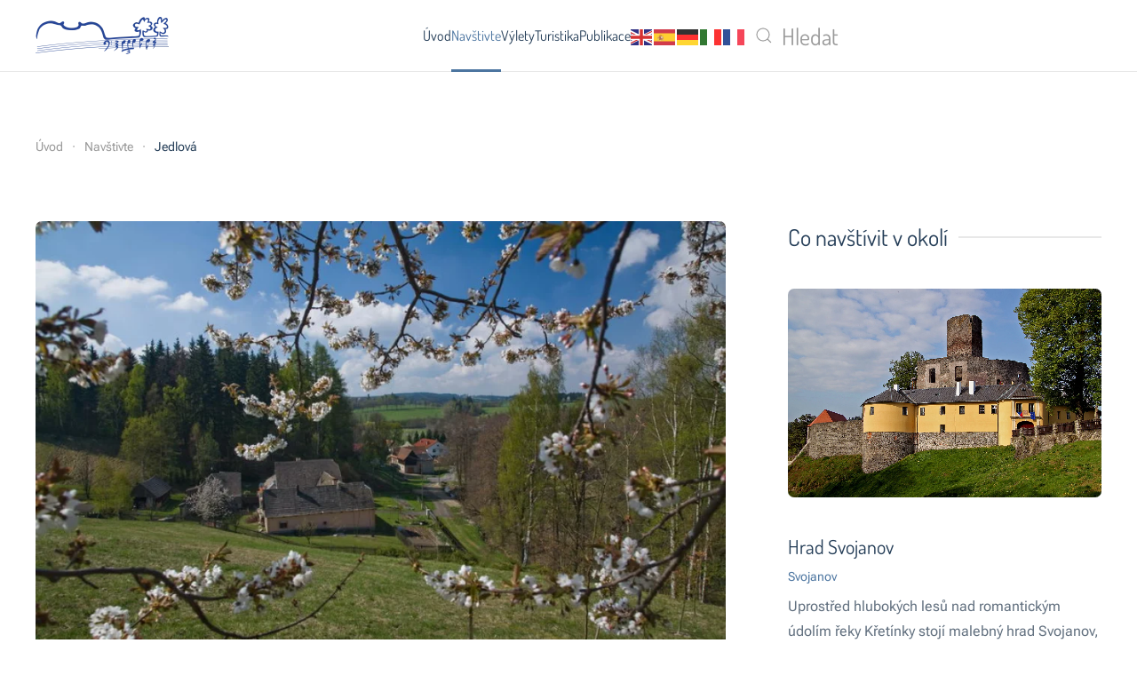

--- FILE ---
content_type: text/html; charset=utf-8
request_url: https://regionsm.cz/navstivte/jedlova
body_size: 28027
content:
<!DOCTYPE html>
<html lang="cs-cz" dir="ltr">
    <head>
        <meta name="viewport" content="width=device-width, initial-scale=1">
        <link rel="icon" href="/images/loga/logo-male.png" sizes="any">
                <link rel="apple-touch-icon" href="/images/loga/logo-male.png">
        <meta charset="utf-8">
	<meta name="author" content="Správce">
	<meta name="generator" content="Joomla! - Open Source Content Management">
	<title>Kraj Smetany a Martinů - Jedlová</title>
	<link href="https://regionsm.cz/hledani?format=opensearch" rel="search" title="Kraj Smetany a Martinů" type="application/opensearchdescription+xml">
<link href="/media/vendor/joomla-custom-elements/css/joomla-alert.min.css?0.2.0" rel="stylesheet" />
	<link href="/media/system/css/joomla-fontawesome.min.css?4.5.19" rel="preload" as="style" onload="this.onload=null;this.rel='stylesheet'" />
	<link href="/templates/yootheme/css/theme.13.css?1749039772" rel="stylesheet" />
	<link href="/templates/yootheme/css/theme.update.css?4.5.19" rel="stylesheet" />
	<link href="/plugins/content/themlercontent/lib/bootstrap.css" rel="stylesheet" />
<script src="/media/vendor/awesomplete/js/awesomplete.min.js?1.1.5" defer></script>
	<script type="application/json" class="joomla-script-options new">{"joomla.jtext":{"JLIB_JS_AJAX_ERROR_OTHER":"P\u0159i na\u010d\u00edt\u00e1n\u00ed dat JSON do\u0161lo k chyb\u011b: HTTP %s status code.","JLIB_JS_AJAX_ERROR_PARSE":"P\u0159i zpracov\u00e1n\u00ed n\u00e1sleduj\u00edc\u00ed data JSON do\u0161lo k chyb\u011b parsov\u00e1n\u00ed:<br\/><code style='color:inherit;white-space:pre-wrap;padding:0;margin:0;border:0; background:inherit;'>%s<\/code>","ERROR":"Chyba","MESSAGE":"Zpr\u00e1va","NOTICE":"Ozn\u00e1men\u00ed","WARNING":"Varov\u00e1n\u00ed","JCLOSE":"Zav\u0159\u00edt","JOK":"OK","JOPEN":"Otev\u0159\u00edt"},"finder-search":{"url":"\/component\/finder\/?task=suggestions.suggest&amp;format=json&amp;tmpl=component&amp;Itemid=101"},"system.paths":{"root":"","rootFull":"https:\/\/regionsm.cz\/","base":"","baseFull":"https:\/\/regionsm.cz\/"},"csrf.token":"27fa3e14ac34b7d16fc9bcda92355b1f"}</script>
	<script src="/media/system/js/core.min.js?37ffe4186289eba9c5df81bea44080aff77b9684"></script>
	<script src="/media/com_finder/js/finder-es5.min.js?e6d3d1f535e33b5641e406eb08d15093e7038cc2" nomodule defer></script>
	<script src="/media/system/js/messages-es5.min.js?c29829fd2432533d05b15b771f86c6637708bd9d" nomodule defer></script>
	<script src="/media/com_finder/js/finder.min.js?a2c3894d062787a266d59d457ffba5481b639f64" type="module"></script>
	<script src="/media/system/js/messages.min.js?7f7aa28ac8e8d42145850e8b45b3bc82ff9a6411" type="module"></script>
	<script src="/templates/yootheme/packages/theme-cookie/app/cookie.min.js?4.5.19" defer></script>
	<script src="/templates/yootheme/vendor/assets/uikit/dist/js/uikit.min.js?4.5.19"></script>
	<script src="/templates/yootheme/vendor/assets/uikit/dist/js/uikit-icons-design-escapes.min.js?4.5.19"></script>
	<script src="/templates/yootheme/js/theme.js?4.5.19"></script>
	<script src="/plugins/content/themlercontent/lib/beforejq.js"></script>
	<script src="/plugins/content/themlercontent/lib/jquery.js"></script>
	<script src="/plugins/content/themlercontent/lib/afterjq.js"></script>
	<script src="/plugins/content/themlercontent/lib/bootstrap.min.js"></script>
	<script src="https://cdn.gtranslate.net/widgets/latest/flags.js" data-gt-orig-url="/navstivte/jedlova" data-gt-orig-domain="regionsm.cz" data-gt-widget-id="110" defer></script>
	<script>window.yootheme ||= {}; var $theme = yootheme.theme = {"cookie":{"mode":"consent","template":"<div class=\"tm-cookie-banner uk-section uk-section-xsmall uk-section-default uk-position-bottom uk-position-fixed\">\n        <div class=\"uk-container uk-container-expand uk-text-center\">\n\n            Souhlas\u00edm s pou\u017e\u00edv\u00e1n\u00edm cookies\n                            <button type=\"button\" class=\"js-accept uk-button uk-button-default uk-margin-small-left\" data-uk-toggle=\"target: !.uk-section; animation: true\">Ano<\/button>\n            \n                        <button type=\"button\" class=\"js-reject uk-button uk-button-default uk-margin-small-left\" data-uk-toggle=\"target: !.uk-section; animation: true\">Ne, d\u011bkuji<\/button>\n            \n        <\/div>\n    <\/div>","position":"bottom"},"i18n":{"close":{"label":"Zav\u0159\u00edt"},"totop":{"label":"Zp\u011bt na vrch"},"marker":{"label":"Otev\u0159\u00edt"},"navbarToggleIcon":{"label":"Otev\u0159\u00edt nab\u00eddku"},"paginationPrevious":{"label":"P\u0159edchoz\u00ed str\u00e1nka"},"paginationNext":{"label":"Dal\u0161\u00ed str\u00e1nka"},"searchIcon":{"toggle":"Otev\u0159\u00edt hled\u00e1n\u00ed","submit":"Odeslat vyhled\u00e1v\u00e1n\u00ed"},"slider":{"next":"Dal\u0161\u00ed sn\u00edmek","previous":"P\u0159edchoz\u00ed sn\u00edmek","slideX":"Sn\u00edmk\u016f %s","slideLabel":"%s z %s"},"slideshow":{"next":"Dal\u0161\u00ed sn\u00edmek","previous":"P\u0159edchoz\u00ed sn\u00edmek","slideX":"Sn\u00edmk\u016f %s","slideLabel":"%s z %s"},"lightboxPanel":{"next":"Dal\u0161\u00ed sn\u00edmek","previous":"P\u0159edchoz\u00ed sn\u00edmek","slideLabel":"%s z %s","close":"Zav\u0159\u00edt"}}};</script>
	<script>window.gtranslateSettings = window.gtranslateSettings || {};window.gtranslateSettings['110'] = {"default_language":"cs","languages":["en","es","de","it","fr"],"url_structure":"none","wrapper_selector":"#gt-wrapper-110","globe_size":60,"flag_size":"24","flag_style":"2d","custom_domains":null,"float_switcher_open_direction":"top","switcher_open_direction":"bottom","native_language_names":1,"add_new_line":1,"select_language_label":"Select Language","detect_browser_language":0,"custom_css":"","alt_flags":[],"switcher_horizontal_position":"left","switcher_vertical_position":"bottom","horizontal_position":"inline","vertical_position":"inline"};</script>

    </head>
    <body class="">

        <div class="uk-hidden-visually uk-notification uk-notification-top-left uk-width-auto">
            <div class="uk-notification-message">
                <a href="#tm-main" class="uk-link-reset">Přejít na hlavní obsah</a>
            </div>
        </div>

        
        
        <div class="tm-page">

                        


<header class="tm-header-mobile uk-hidden@m">


    
        <div class="uk-navbar-container">

            <div class="uk-container uk-container-expand">
                <nav class="uk-navbar" uk-navbar="{&quot;align&quot;:&quot;center&quot;,&quot;container&quot;:&quot;.tm-header-mobile&quot;,&quot;boundary&quot;:&quot;.tm-header-mobile .uk-navbar-container&quot;,&quot;target-y&quot;:&quot;.tm-header-mobile .uk-navbar-container&quot;,&quot;dropbar&quot;:true,&quot;dropbar-anchor&quot;:&quot;.tm-header-mobile .uk-navbar-container&quot;,&quot;dropbar-transparent-mode&quot;:&quot;remove&quot;}">

                                        <div class="uk-navbar-left ">

                        
                                                    <a uk-toggle href="#tm-dialog-mobile" class="uk-navbar-toggle">

        
        <div uk-navbar-toggle-icon></div>

        
    </a>
                        
                        
                    </div>
                    
                                        <div class="uk-navbar-center">

                                                    <a href="https://regionsm.cz/" aria-label="Zpět na úvod" class="uk-logo uk-navbar-item">
    <picture>
<source type="image/webp" srcset="/templates/yootheme/cache/21/logo-male-21c709cb.webp 149w" sizes="(min-width: 149px) 149px">
<img alt="Kraj Smetany a Martinů" loading="eager" src="/templates/yootheme/cache/10/logo-male-10d2e4c2.png" width="149" height="60">
</picture></a>
                        
                        
                    </div>
                    
                    
                </nav>
            </div>

        </div>

    



        <div id="tm-dialog-mobile" uk-offcanvas="container: true; overlay: true" mode="slide">
        <div class="uk-offcanvas-bar uk-flex uk-flex-column">

                        <button class="uk-offcanvas-close uk-close-large" type="button" uk-close uk-toggle="cls: uk-close-large; mode: media; media: @s"></button>
            
                        <div class="uk-margin-auto-bottom">
                
<div class="uk-panel" id="module-menu-dialog-mobile">

    
    
<ul class="uk-nav uk-nav-default uk-nav-accordion" uk-nav="targets: &gt; .js-accordion" uk-scrollspy-nav="closest: li; scroll: true;">
    
	<li class="item-101"><a href="/">Úvod</a></li>
	<li class="item-102 uk-active"><a href="/navstivte">Navštivte</a></li>
	<li class="item-140 js-accordion uk-parent"><a href>Výlety <span uk-nav-parent-icon></span></a>
	<ul class="uk-nav-sub">

		<li class="item-106"><a href="/vylety/podle-lokalit">Podle lokalit</a></li>
		<li class="item-141"><a href="/vylety/abecedne">Abecedně</a></li></ul></li>
	<li class="item-107"><a href="/turistika">Turistika</a></li>
	<li class="item-108"><a href="/#publikace">Publikace</a></li></ul>

</div>

            </div>
            
            
        </div>
    </div>
    
    
    

</header>




<header class="tm-header uk-visible@m">



        <div uk-sticky media="@m" cls-active="uk-navbar-sticky" sel-target=".uk-navbar-container">
    
        <div class="uk-navbar-container">

            <div class="uk-container">
                <nav class="uk-navbar" uk-navbar="{&quot;align&quot;:&quot;center&quot;,&quot;container&quot;:&quot;.tm-header &gt; [uk-sticky]&quot;,&quot;boundary&quot;:&quot;.tm-header .uk-navbar-container&quot;,&quot;target-y&quot;:&quot;.tm-header .uk-navbar-container&quot;,&quot;dropbar&quot;:true,&quot;dropbar-anchor&quot;:&quot;.tm-header .uk-navbar-container&quot;,&quot;dropbar-transparent-mode&quot;:&quot;remove&quot;}">

                                        <div class="uk-navbar-left ">

                                                    <a href="https://regionsm.cz/" aria-label="Zpět na úvod" class="uk-logo uk-navbar-item">
    <picture>
<source type="image/webp" srcset="/templates/yootheme/cache/b2/header-blue-b2fb5e3e.webp 150w, /templates/yootheme/cache/27/header-blue-275016a1.webp 300w" sizes="(min-width: 150px) 150px">
<img alt="Kraj Smetany a Martinů" loading="eager" src="/templates/yootheme/cache/a5/header-blue-a587d687.png" width="150" height="42">
</picture><picture>
<source type="image/webp" srcset="/templates/yootheme/cache/22/header-22a665d5.webp 150w, /templates/yootheme/cache/b7/header-b70d2d4a.webp 300w" sizes="(min-width: 150px) 150px">
<img class="uk-logo-inverse" alt="Kraj Smetany a Martinů" loading="eager" src="/templates/yootheme/cache/a7/header-a737a934.png" width="150" height="42">
</picture></a>
                        
                        
                        
                    </div>
                    
                    
                                        <div class="uk-navbar-right">

                                                    
<ul class="uk-navbar-nav" uk-scrollspy-nav="closest: li; scroll: true; target: &gt; * &gt; a[href];">
    
	<li class="item-101"><a href="/">Úvod</a></li>
	<li class="item-102 uk-active"><a href="/navstivte">Navštivte</a></li>
	<li class="item-140 uk-parent"><a role="button">Výlety</a>
	<div class="uk-drop uk-navbar-dropdown" mode="hover" pos="bottom-center"><div><ul class="uk-nav uk-navbar-dropdown-nav">

		<li class="item-106"><a href="/vylety/podle-lokalit">Podle lokalit</a></li>
		<li class="item-141"><a href="/vylety/abecedne">Abecedně</a></li></ul></div></div></li>
	<li class="item-107"><a href="/turistika">Turistika</a></li>
	<li class="item-108"><a href="/#publikace">Publikace</a></li></ul>

                        
                                                    
<div class="uk-navbar-item" id="module-110">

    
    <div class="gtranslate_wrapper" id="gt-wrapper-110"></div>
</div>

<div class="uk-navbar-item uk-visible@l" id="module-113">

    
    

    <form id="search-113" action="/hledani" method="get" role="search" class="uk-search js-finder-searchform uk-search-navbar"><span uk-search-icon></span><input name="q" class="js-finder-search-query uk-search-input" placeholder="Hledat" required aria-label="Hledat" type="search"></form>
    

</div>

                        
                    </div>
                    
                </nav>
            </div>

        </div>

        </div>
    







</header>

            
            

            <main id="tm-main" >

                
                <div id="system-message-container" aria-live="polite"></div>

                <!-- Builder #template-i9fuN-VK -->
<div class="uk-section-default uk-section">
    
        
        
        
            
                                <div class="uk-container uk-container-large">                
                    <div class="uk-grid tm-grid-expand uk-child-width-1-1 uk-grid-margin">
<div class="uk-width-1-1">
    
        
            
            
            
                
                    

<nav aria-label="Breadcrumb">
    <ul class="uk-breadcrumb uk-margin-remove-bottom" vocab="https://schema.org/" typeof="BreadcrumbList">
    
            <li property="itemListElement" typeof="ListItem">            <a href="/" property="item" typeof="WebPage"><span property="name">Úvod</span></a>
            <meta property="position" content="1">
            </li>    
            <li property="itemListElement" typeof="ListItem">            <a href="/navstivte" property="item" typeof="WebPage"><span property="name">Navštivte</span></a>
            <meta property="position" content="2">
            </li>    
            <li property="itemListElement" typeof="ListItem">            <span property="name" aria-current="page">Jedlová</span>            <meta property="position" content="3">
            </li>    
    </ul>
</nav>

                
            
        
    
</div></div><div class="uk-grid tm-grid-expand uk-grid-large uk-grid-margin-large" uk-grid>
<div class="uk-width-2-3@m">
    
        
            
            
            
                
                    
<div class="uk-margin">
        <picture>
<source type="image/webp" srcset="/templates/yootheme/cache/35/jedlova-4-3532e1fc.webp 768w, /templates/yootheme/cache/c0/jedlova-4-c09d5926.webp 920w" sizes="(min-width: 920px) 920px">
<img src="/templates/yootheme/cache/50/jedlova-4-5010ecb2.jpeg" width="920" height="613" class="el-image uk-border-rounded" alt loading="lazy">
</picture>    
    
</div>
<h1>        <div class="notranslate">Jedlová</div>    </h1><div class="uk-panel uk-text-meta uk-text-emphasis uk-margin"><time datetime="2022-05-25T10:48:23+00:00">25. květen 2022</time> | Správce | <a href="/navstivte" >Města a obce</a></div><div class="uk-panel uk-margin-medium"><p style="text-align: justify;">Obec Jedlová vznikla ze tří místních částí, které navzájem splynuly. Jméno obec dostala podle ztepilých jedlí, které obec obklopovaly. Rozkládá se v délce 6 km podél Zlatého potoka, jihovýchodně od Poličky s nadmořskou výškou 599 m n.m., o rozloze 2 304 ha.</p>
 
<p style="text-align: justify;">Obec byla založena za vlády krále Přemysla Otakara II.(1253-1278) jako pohraniční ves na českomoravském pomezí.<br /><br />V současné době má obec 1047 trvale žijících obyvatel,274 trvale obydlených domů,75 rekreačních chalup a 13 chat. Obcí prochází silnice II. třídy č. 362.<br /><br />Mezi kulturní památky je zařazen farní kostel Navštívení Panny Marie jako raně gotická stavba z konce 13.století se zvonicí a přilehlým hřbitovem, který je chráněn kamennou zdí. Se jménem obce je spojena historie minerálních lázní Balda či Zlatá studně, ležících v katastrálním území Jedlová, v nadmořské výšce 654 m n.m. Lázeňské objekty dnes již neexistují. Dochovala se jen kaplička, myslivna a studně s pramenem vody, u kterého byl postaven kiosek s občerstvením pro letní návštěvníky, kteří vyhledávají neporušenou, čistou lesní krajinu a místa, jejichž minulost má nám i dnes co říci.<br /><br />V blízkosti obce se nachází několik rybníků.<br /><br />Okolí Jedlové láká k procházkám, pohybu na čerstvém vzduchu v zachovalé přírodě.</p></div>
<nav class="uk-margin-large uk-margin-remove-bottom uk-text-center">
    <ul class="uk-pagination uk-margin-remove-bottom uk-flex-center" uk-margin>
    
        
                        <li class="uk-margin-auto-right">
                            <a href="/navstivte/kvetna"><span uk-pagination-previous></span> Předchozí</a>
            </li>

        
        
                        <li class="uk-margin-auto-left">
                            <a href="/navstivte/dolni-ujezd">Následující <span uk-pagination-next></span></a>
            </li>

        
    
    </ul>
</nav>
                
            
        
    
</div>
<div class="uk-width-1-3@m">
    
        
            
            
            
                
                    
<h2 class="uk-h3 uk-heading-line uk-margin-large uk-margin-remove-bottom uk-text-left@m uk-text-center">        <span>Co navštívit v okolí</span>
    </h2>
<div class="uk-margin-medium">
    
        <div class="uk-grid uk-child-width-1-1 uk-child-width-1-2@s uk-child-width-1-1@m uk-grid-row-medium uk-grid-divider uk-grid-match" uk-grid>                <div>
<div class="el-item uk-panel">
    
                <div class="uk-grid-column-medium uk-flex-middle" uk-grid>        
                        <div class="uk-width-auto">            
                                <a href="/vylety/abecedne/hrad-svojanov">

        <div class="uk-inline-clip uk-border-rounded uk-transition-toggle">    
                <picture>
<source type="image/webp" srcset="/templates/yootheme/cache/a1/hrad-svojanov-a13c7d58.webp 768w, /templates/yootheme/cache/07/hrad-svojanov-07a419c9.webp 1024w, /templates/yootheme/cache/dc/hrad-svojanov-dcc7a9b3.webp 1279w, /templates/yootheme/cache/54/hrad-svojanov-54b52cff.webp 1280w" sizes="(min-width: 1280px) 1280px">
<img src="/templates/yootheme/cache/6d/hrad-svojanov-6d3c87d6.jpeg" width="1280" height="850" alt="Hrad Svojanov" loading="lazy" class="el-image uk-transition-scale-down uk-transition-opaque">
</picture>        
        
        </div>    
</a>                
                        </div>            
                        <div class="uk-width-expand uk-margin-remove-first-child">            
                
                
                    

        
                <h3 class="el-title uk-h4 uk-link-heading uk-margin-top uk-margin-remove-bottom">                        <a href="/vylety/abecedne/hrad-svojanov"><div class="notranslate">Hrad Svojanov</div></a>                    </h3>        
                <div class="el-meta uk-text-meta uk-margin-small-top"><a href="/vylety/podle-lokalit/svojanov">Svojanov</a></div>        
    
        
        
                <div class="el-content uk-panel uk-margin-small-top"><p>Uprostřed hlubokých lesů nad romantickým údolím řeky Křetínky stojí malebný hrad Svojanov, jeden z nejstarších královských hradů u nás. Je to jediný hrad u nás, v jehož architektuře se mísí gotika s empírem, tedy středověk s 19. stoletím.</p>
<p>Hrad Svojanov založil kolem roku 1224 královský purkrabí Svéslav z Bořitova. Roku 1250 je uváděn jako kastelán hradu Kuna ze Zbraslavi. Svojanov tedy patří k nejstarším kamenným hradům v našich zemích.</p></div>        
        
        

                
                
                        </div>            
                </div>        
    
</div></div>
                <div>
<div class="el-item uk-panel">
    
                <div class="uk-grid-column-medium uk-flex-middle" uk-grid>        
                        <div class="uk-width-auto">            
                                <a href="/vylety/abecedne/lukasova-lipa">

        <div class="uk-inline-clip uk-border-rounded uk-transition-toggle">    
                <picture>
<source type="image/webp" srcset="/templates/yootheme/cache/0e/TELECI-1-0ec7f38b.webp 768w, /templates/yootheme/cache/9b/TELECI-1-9b899ae9.webp 800w" sizes="(min-width: 800px) 800px">
<img src="/templates/yootheme/cache/b6/TELECI-1-b6c5009a.jpeg" width="800" height="545" alt="Lukasova Lípa" loading="lazy" class="el-image uk-transition-scale-down uk-transition-opaque">
</picture>        
        
        </div>    
</a>                
                        </div>            
                        <div class="uk-width-expand uk-margin-remove-first-child">            
                
                
                    

        
                <h3 class="el-title uk-h4 uk-link-heading uk-margin-top uk-margin-remove-bottom">                        <a href="/vylety/abecedne/lukasova-lipa"><div class="notranslate">Lukasova Lípa</div></a>                    </h3>        
                <div class="el-meta uk-text-meta uk-margin-small-top"><a href="/vylety/podle-lokalit/teleci">Telecí</a></div>        
    
        
        
                <div class="el-content uk-panel uk-margin-small-top"><p class="text">U Poličky v Telecím mají strom lípu, hezkých pár set let pamatuje, má dvanáct metrů v objemu. Jmenují ji Lukásova lípa a říkají jí také "zpívající". To jméno dostala podle toho, co se o ní povídalo.</p>
<p class="text">V době útisku církví nekatolických, jaký zavládl u nás po bitvě bělohorské a trvala až do vydání tolerančního patentu v r. 1781, zabavovány byly nekatolíkům náboženské knihy. Násilním brány byly bible i jiné knihy, které byly v rodinách chovány jako drahé dědictví po předcích. Proto je lidé schovávali do tajných úkrytů. Těžko bylo nahradit zabavené knihy jinými - nebyly na prodej. A tak si lidé často opisovali knihy, z nichž čerpali náboženskou útěchu.</p></div>        
        
        

                
                
                        </div>            
                </div>        
    
</div></div>
                <div>
<div class="el-item uk-panel">
    
                <div class="uk-grid-column-medium uk-flex-middle" uk-grid>        
                        <div class="uk-width-auto">            
                                <a href="/vylety/abecedne/kostel-sv-markety">

        <div class="uk-inline-clip uk-border-rounded uk-transition-toggle">    
                <picture>
<source type="image/webp" srcset="/templates/yootheme/cache/0e/borova-kostel_sv_markety-0e64e855.webp 590w" sizes="(min-width: 590px) 590px">
<img src="/templates/yootheme/cache/93/borova-kostel_sv_markety-9311775d.jpeg" width="590" height="336" alt="Kostel sv. Markéty" loading="lazy" class="el-image uk-transition-scale-down uk-transition-opaque">
</picture>        
        
        </div>    
</a>                
                        </div>            
                        <div class="uk-width-expand uk-margin-remove-first-child">            
                
                
                    

        
                <h3 class="el-title uk-h4 uk-link-heading uk-margin-top uk-margin-remove-bottom">                        <a href="/vylety/abecedne/kostel-sv-markety"><div class="notranslate">Kostel sv. Markéty</div></a>                    </h3>        
                <div class="el-meta uk-text-meta uk-margin-small-top"><a href="/vylety/podle-lokalit/borova">Borová</a></div>        
    
        
        
                <div class="el-content uk-panel uk-margin-small-top"><p>Úplně první kostelík ve vsi byl postaven ze dřeva a stál o něco jižněji než dnes. Podle zmínek v písemných pramenech byl postaven někdy kolem roku 1350. Po úderu blesku však vyhořel a ještě ve 14.století byl znovu rekonstruován. Až koncem 16., nebo na počátku 17. století byl vystavěn nový chrám, tentokrát již z kamene a to na místě, kde stojí dodnes. Loď je dlouhá 26,6 ma široká 7 m. Ve farní kronice je o zvonech zaznamenáno:</p></div>        
        
        

                
                
                        </div>            
                </div>        
    
</div></div>
                </div>
    
</div>
                
            
        
    
</div></div>
                                </div>                
            
        
    
</div>

                
            </main>

            

                        <footer>
                <!-- Builder #footer --><style class="uk-margin-remove-adjacent">#footer\#0 ul.uk-subnav{display: : flex; justify-content: right;}</style>
<div class="uk-section-muted uk-section">
    
        
        
        
            
                                <div class="uk-container">                
                    <div class="uk-grid tm-grid-expand uk-grid-margin" uk-grid>
<div class="uk-grid-item-match uk-flex-middle uk-width-1-2@m">
    
        
            
            
                        <div class="uk-panel uk-width-1-1">            
                
                    
<div class="uk-panel uk-margin uk-text-left@m uk-text-center">
    
                <div class="uk-grid-collapse uk-flex-middle" uk-grid>        
                        <div class="uk-width-1-2@m">            
                                

    
                <picture>
<source type="image/webp" srcset="/templates/yootheme/cache/10/logo-male-10653ebe.webp 172w" sizes="(min-width: 172px) 172px">
<img src="/templates/yootheme/cache/a5/logo-male-a5404412.png" width="172" height="65" alt loading="lazy" class="el-image">
</picture>        
        
    
                
                        </div>            
                        <div class="uk-width-expand uk-margin-remove-first-child">            
                
                
                    

        
        
        
    
        
        
                <div class="el-content uk-panel uk-margin-top"><p>Palackého nám. 160<br /> 572 01, Polička</p></div>        
        
        

                
                
                        </div>            
                </div>        
    
</div>
                
                        </div>            
        
    
</div>
<div class="uk-grid-item-match uk-flex-bottom js-sticky uk-width-1-2@m">
    
        
            
            
                        <div class="uk-panel uk-width-1-1">            
                                <div class="uk-panel uk-position-z-index" uk-sticky="end: !.js-sticky; media: @m;">                
                    
<div class="uk-panel uk-text-right" id="footer#0">
    
    
<ul class="uk-subnav uk-subnav-divider" uk-dropnav="{&quot;boundary&quot;:&quot;false&quot;,&quot;container&quot;:&quot;body&quot;}">
    
	<li class="item-103"><a href="/dokumenty">Dokumenty</a></li>
	<li class="item-122"><a href="/prohlaseni-o-pristupnosti">Prohlášení o přístupnosti</a></li>
	<li class="item-123"><a href="/o-webu">O webu</a></li>
	<li class="item-124"><a href="/kontakty">Kontakty</a></li>
	<li class="item-125"><a href="/hledani">Hledání</a></li></ul>

</div><div class="uk-panel uk-text-small uk-text-muted uk-margin-small uk-text-right@m uk-text-center">© <script> document.currentScript.insertAdjacentHTML('afterend', '<time datetime="' + new Date().toJSON() + '">' + new Intl.DateTimeFormat(document.documentElement.lang, {year: 'numeric'}).format() + '</time>'); </script> Kraj Smetany a Martinů, KIDsoft</div>
                                </div>                
                        </div>            
        
    
</div></div>
                                </div>                
            
        
    
</div>            </footer>
            
        </div>

        
        

    </body>
</html>
